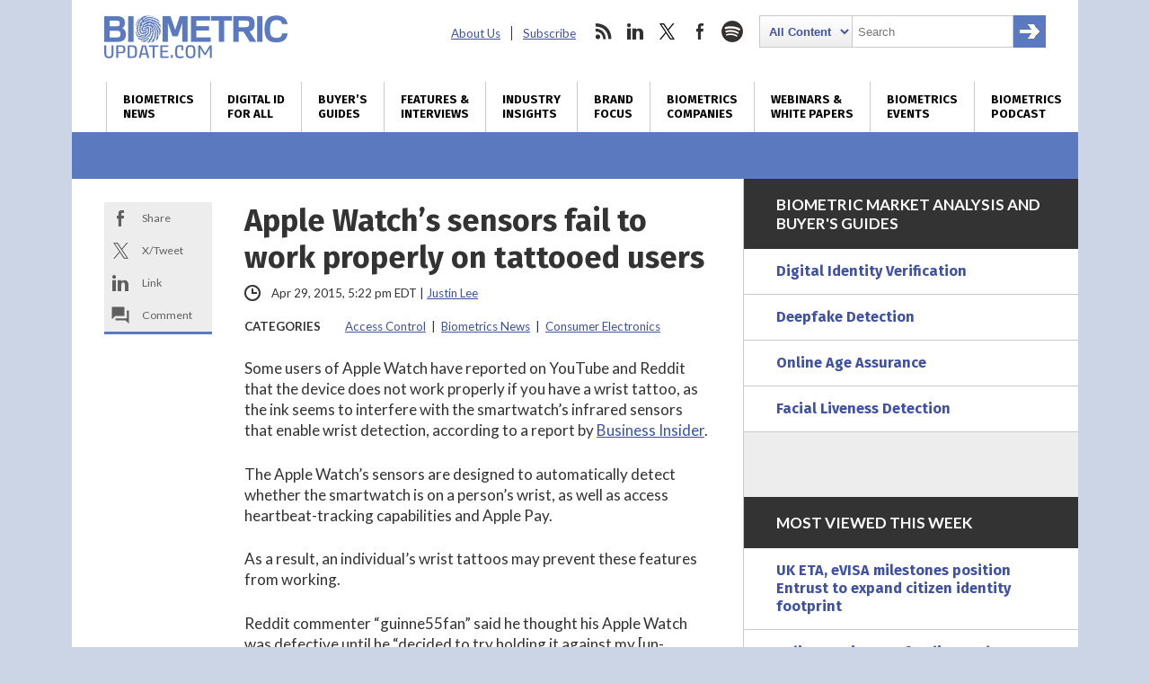

--- FILE ---
content_type: text/html; charset=utf-8
request_url: https://www.google.com/recaptcha/api2/anchor?ar=1&k=6LckmcMpAAAAAMdPMFPi54sy9nyJm0WHTIaER1qz&co=aHR0cHM6Ly93d3cuYmlvbWV0cmljdXBkYXRlLmNvbTo0NDM.&hl=en&v=PoyoqOPhxBO7pBk68S4YbpHZ&size=invisible&anchor-ms=20000&execute-ms=30000&cb=qhiwum22qiot
body_size: 48670
content:
<!DOCTYPE HTML><html dir="ltr" lang="en"><head><meta http-equiv="Content-Type" content="text/html; charset=UTF-8">
<meta http-equiv="X-UA-Compatible" content="IE=edge">
<title>reCAPTCHA</title>
<style type="text/css">
/* cyrillic-ext */
@font-face {
  font-family: 'Roboto';
  font-style: normal;
  font-weight: 400;
  font-stretch: 100%;
  src: url(//fonts.gstatic.com/s/roboto/v48/KFO7CnqEu92Fr1ME7kSn66aGLdTylUAMa3GUBHMdazTgWw.woff2) format('woff2');
  unicode-range: U+0460-052F, U+1C80-1C8A, U+20B4, U+2DE0-2DFF, U+A640-A69F, U+FE2E-FE2F;
}
/* cyrillic */
@font-face {
  font-family: 'Roboto';
  font-style: normal;
  font-weight: 400;
  font-stretch: 100%;
  src: url(//fonts.gstatic.com/s/roboto/v48/KFO7CnqEu92Fr1ME7kSn66aGLdTylUAMa3iUBHMdazTgWw.woff2) format('woff2');
  unicode-range: U+0301, U+0400-045F, U+0490-0491, U+04B0-04B1, U+2116;
}
/* greek-ext */
@font-face {
  font-family: 'Roboto';
  font-style: normal;
  font-weight: 400;
  font-stretch: 100%;
  src: url(//fonts.gstatic.com/s/roboto/v48/KFO7CnqEu92Fr1ME7kSn66aGLdTylUAMa3CUBHMdazTgWw.woff2) format('woff2');
  unicode-range: U+1F00-1FFF;
}
/* greek */
@font-face {
  font-family: 'Roboto';
  font-style: normal;
  font-weight: 400;
  font-stretch: 100%;
  src: url(//fonts.gstatic.com/s/roboto/v48/KFO7CnqEu92Fr1ME7kSn66aGLdTylUAMa3-UBHMdazTgWw.woff2) format('woff2');
  unicode-range: U+0370-0377, U+037A-037F, U+0384-038A, U+038C, U+038E-03A1, U+03A3-03FF;
}
/* math */
@font-face {
  font-family: 'Roboto';
  font-style: normal;
  font-weight: 400;
  font-stretch: 100%;
  src: url(//fonts.gstatic.com/s/roboto/v48/KFO7CnqEu92Fr1ME7kSn66aGLdTylUAMawCUBHMdazTgWw.woff2) format('woff2');
  unicode-range: U+0302-0303, U+0305, U+0307-0308, U+0310, U+0312, U+0315, U+031A, U+0326-0327, U+032C, U+032F-0330, U+0332-0333, U+0338, U+033A, U+0346, U+034D, U+0391-03A1, U+03A3-03A9, U+03B1-03C9, U+03D1, U+03D5-03D6, U+03F0-03F1, U+03F4-03F5, U+2016-2017, U+2034-2038, U+203C, U+2040, U+2043, U+2047, U+2050, U+2057, U+205F, U+2070-2071, U+2074-208E, U+2090-209C, U+20D0-20DC, U+20E1, U+20E5-20EF, U+2100-2112, U+2114-2115, U+2117-2121, U+2123-214F, U+2190, U+2192, U+2194-21AE, U+21B0-21E5, U+21F1-21F2, U+21F4-2211, U+2213-2214, U+2216-22FF, U+2308-230B, U+2310, U+2319, U+231C-2321, U+2336-237A, U+237C, U+2395, U+239B-23B7, U+23D0, U+23DC-23E1, U+2474-2475, U+25AF, U+25B3, U+25B7, U+25BD, U+25C1, U+25CA, U+25CC, U+25FB, U+266D-266F, U+27C0-27FF, U+2900-2AFF, U+2B0E-2B11, U+2B30-2B4C, U+2BFE, U+3030, U+FF5B, U+FF5D, U+1D400-1D7FF, U+1EE00-1EEFF;
}
/* symbols */
@font-face {
  font-family: 'Roboto';
  font-style: normal;
  font-weight: 400;
  font-stretch: 100%;
  src: url(//fonts.gstatic.com/s/roboto/v48/KFO7CnqEu92Fr1ME7kSn66aGLdTylUAMaxKUBHMdazTgWw.woff2) format('woff2');
  unicode-range: U+0001-000C, U+000E-001F, U+007F-009F, U+20DD-20E0, U+20E2-20E4, U+2150-218F, U+2190, U+2192, U+2194-2199, U+21AF, U+21E6-21F0, U+21F3, U+2218-2219, U+2299, U+22C4-22C6, U+2300-243F, U+2440-244A, U+2460-24FF, U+25A0-27BF, U+2800-28FF, U+2921-2922, U+2981, U+29BF, U+29EB, U+2B00-2BFF, U+4DC0-4DFF, U+FFF9-FFFB, U+10140-1018E, U+10190-1019C, U+101A0, U+101D0-101FD, U+102E0-102FB, U+10E60-10E7E, U+1D2C0-1D2D3, U+1D2E0-1D37F, U+1F000-1F0FF, U+1F100-1F1AD, U+1F1E6-1F1FF, U+1F30D-1F30F, U+1F315, U+1F31C, U+1F31E, U+1F320-1F32C, U+1F336, U+1F378, U+1F37D, U+1F382, U+1F393-1F39F, U+1F3A7-1F3A8, U+1F3AC-1F3AF, U+1F3C2, U+1F3C4-1F3C6, U+1F3CA-1F3CE, U+1F3D4-1F3E0, U+1F3ED, U+1F3F1-1F3F3, U+1F3F5-1F3F7, U+1F408, U+1F415, U+1F41F, U+1F426, U+1F43F, U+1F441-1F442, U+1F444, U+1F446-1F449, U+1F44C-1F44E, U+1F453, U+1F46A, U+1F47D, U+1F4A3, U+1F4B0, U+1F4B3, U+1F4B9, U+1F4BB, U+1F4BF, U+1F4C8-1F4CB, U+1F4D6, U+1F4DA, U+1F4DF, U+1F4E3-1F4E6, U+1F4EA-1F4ED, U+1F4F7, U+1F4F9-1F4FB, U+1F4FD-1F4FE, U+1F503, U+1F507-1F50B, U+1F50D, U+1F512-1F513, U+1F53E-1F54A, U+1F54F-1F5FA, U+1F610, U+1F650-1F67F, U+1F687, U+1F68D, U+1F691, U+1F694, U+1F698, U+1F6AD, U+1F6B2, U+1F6B9-1F6BA, U+1F6BC, U+1F6C6-1F6CF, U+1F6D3-1F6D7, U+1F6E0-1F6EA, U+1F6F0-1F6F3, U+1F6F7-1F6FC, U+1F700-1F7FF, U+1F800-1F80B, U+1F810-1F847, U+1F850-1F859, U+1F860-1F887, U+1F890-1F8AD, U+1F8B0-1F8BB, U+1F8C0-1F8C1, U+1F900-1F90B, U+1F93B, U+1F946, U+1F984, U+1F996, U+1F9E9, U+1FA00-1FA6F, U+1FA70-1FA7C, U+1FA80-1FA89, U+1FA8F-1FAC6, U+1FACE-1FADC, U+1FADF-1FAE9, U+1FAF0-1FAF8, U+1FB00-1FBFF;
}
/* vietnamese */
@font-face {
  font-family: 'Roboto';
  font-style: normal;
  font-weight: 400;
  font-stretch: 100%;
  src: url(//fonts.gstatic.com/s/roboto/v48/KFO7CnqEu92Fr1ME7kSn66aGLdTylUAMa3OUBHMdazTgWw.woff2) format('woff2');
  unicode-range: U+0102-0103, U+0110-0111, U+0128-0129, U+0168-0169, U+01A0-01A1, U+01AF-01B0, U+0300-0301, U+0303-0304, U+0308-0309, U+0323, U+0329, U+1EA0-1EF9, U+20AB;
}
/* latin-ext */
@font-face {
  font-family: 'Roboto';
  font-style: normal;
  font-weight: 400;
  font-stretch: 100%;
  src: url(//fonts.gstatic.com/s/roboto/v48/KFO7CnqEu92Fr1ME7kSn66aGLdTylUAMa3KUBHMdazTgWw.woff2) format('woff2');
  unicode-range: U+0100-02BA, U+02BD-02C5, U+02C7-02CC, U+02CE-02D7, U+02DD-02FF, U+0304, U+0308, U+0329, U+1D00-1DBF, U+1E00-1E9F, U+1EF2-1EFF, U+2020, U+20A0-20AB, U+20AD-20C0, U+2113, U+2C60-2C7F, U+A720-A7FF;
}
/* latin */
@font-face {
  font-family: 'Roboto';
  font-style: normal;
  font-weight: 400;
  font-stretch: 100%;
  src: url(//fonts.gstatic.com/s/roboto/v48/KFO7CnqEu92Fr1ME7kSn66aGLdTylUAMa3yUBHMdazQ.woff2) format('woff2');
  unicode-range: U+0000-00FF, U+0131, U+0152-0153, U+02BB-02BC, U+02C6, U+02DA, U+02DC, U+0304, U+0308, U+0329, U+2000-206F, U+20AC, U+2122, U+2191, U+2193, U+2212, U+2215, U+FEFF, U+FFFD;
}
/* cyrillic-ext */
@font-face {
  font-family: 'Roboto';
  font-style: normal;
  font-weight: 500;
  font-stretch: 100%;
  src: url(//fonts.gstatic.com/s/roboto/v48/KFO7CnqEu92Fr1ME7kSn66aGLdTylUAMa3GUBHMdazTgWw.woff2) format('woff2');
  unicode-range: U+0460-052F, U+1C80-1C8A, U+20B4, U+2DE0-2DFF, U+A640-A69F, U+FE2E-FE2F;
}
/* cyrillic */
@font-face {
  font-family: 'Roboto';
  font-style: normal;
  font-weight: 500;
  font-stretch: 100%;
  src: url(//fonts.gstatic.com/s/roboto/v48/KFO7CnqEu92Fr1ME7kSn66aGLdTylUAMa3iUBHMdazTgWw.woff2) format('woff2');
  unicode-range: U+0301, U+0400-045F, U+0490-0491, U+04B0-04B1, U+2116;
}
/* greek-ext */
@font-face {
  font-family: 'Roboto';
  font-style: normal;
  font-weight: 500;
  font-stretch: 100%;
  src: url(//fonts.gstatic.com/s/roboto/v48/KFO7CnqEu92Fr1ME7kSn66aGLdTylUAMa3CUBHMdazTgWw.woff2) format('woff2');
  unicode-range: U+1F00-1FFF;
}
/* greek */
@font-face {
  font-family: 'Roboto';
  font-style: normal;
  font-weight: 500;
  font-stretch: 100%;
  src: url(//fonts.gstatic.com/s/roboto/v48/KFO7CnqEu92Fr1ME7kSn66aGLdTylUAMa3-UBHMdazTgWw.woff2) format('woff2');
  unicode-range: U+0370-0377, U+037A-037F, U+0384-038A, U+038C, U+038E-03A1, U+03A3-03FF;
}
/* math */
@font-face {
  font-family: 'Roboto';
  font-style: normal;
  font-weight: 500;
  font-stretch: 100%;
  src: url(//fonts.gstatic.com/s/roboto/v48/KFO7CnqEu92Fr1ME7kSn66aGLdTylUAMawCUBHMdazTgWw.woff2) format('woff2');
  unicode-range: U+0302-0303, U+0305, U+0307-0308, U+0310, U+0312, U+0315, U+031A, U+0326-0327, U+032C, U+032F-0330, U+0332-0333, U+0338, U+033A, U+0346, U+034D, U+0391-03A1, U+03A3-03A9, U+03B1-03C9, U+03D1, U+03D5-03D6, U+03F0-03F1, U+03F4-03F5, U+2016-2017, U+2034-2038, U+203C, U+2040, U+2043, U+2047, U+2050, U+2057, U+205F, U+2070-2071, U+2074-208E, U+2090-209C, U+20D0-20DC, U+20E1, U+20E5-20EF, U+2100-2112, U+2114-2115, U+2117-2121, U+2123-214F, U+2190, U+2192, U+2194-21AE, U+21B0-21E5, U+21F1-21F2, U+21F4-2211, U+2213-2214, U+2216-22FF, U+2308-230B, U+2310, U+2319, U+231C-2321, U+2336-237A, U+237C, U+2395, U+239B-23B7, U+23D0, U+23DC-23E1, U+2474-2475, U+25AF, U+25B3, U+25B7, U+25BD, U+25C1, U+25CA, U+25CC, U+25FB, U+266D-266F, U+27C0-27FF, U+2900-2AFF, U+2B0E-2B11, U+2B30-2B4C, U+2BFE, U+3030, U+FF5B, U+FF5D, U+1D400-1D7FF, U+1EE00-1EEFF;
}
/* symbols */
@font-face {
  font-family: 'Roboto';
  font-style: normal;
  font-weight: 500;
  font-stretch: 100%;
  src: url(//fonts.gstatic.com/s/roboto/v48/KFO7CnqEu92Fr1ME7kSn66aGLdTylUAMaxKUBHMdazTgWw.woff2) format('woff2');
  unicode-range: U+0001-000C, U+000E-001F, U+007F-009F, U+20DD-20E0, U+20E2-20E4, U+2150-218F, U+2190, U+2192, U+2194-2199, U+21AF, U+21E6-21F0, U+21F3, U+2218-2219, U+2299, U+22C4-22C6, U+2300-243F, U+2440-244A, U+2460-24FF, U+25A0-27BF, U+2800-28FF, U+2921-2922, U+2981, U+29BF, U+29EB, U+2B00-2BFF, U+4DC0-4DFF, U+FFF9-FFFB, U+10140-1018E, U+10190-1019C, U+101A0, U+101D0-101FD, U+102E0-102FB, U+10E60-10E7E, U+1D2C0-1D2D3, U+1D2E0-1D37F, U+1F000-1F0FF, U+1F100-1F1AD, U+1F1E6-1F1FF, U+1F30D-1F30F, U+1F315, U+1F31C, U+1F31E, U+1F320-1F32C, U+1F336, U+1F378, U+1F37D, U+1F382, U+1F393-1F39F, U+1F3A7-1F3A8, U+1F3AC-1F3AF, U+1F3C2, U+1F3C4-1F3C6, U+1F3CA-1F3CE, U+1F3D4-1F3E0, U+1F3ED, U+1F3F1-1F3F3, U+1F3F5-1F3F7, U+1F408, U+1F415, U+1F41F, U+1F426, U+1F43F, U+1F441-1F442, U+1F444, U+1F446-1F449, U+1F44C-1F44E, U+1F453, U+1F46A, U+1F47D, U+1F4A3, U+1F4B0, U+1F4B3, U+1F4B9, U+1F4BB, U+1F4BF, U+1F4C8-1F4CB, U+1F4D6, U+1F4DA, U+1F4DF, U+1F4E3-1F4E6, U+1F4EA-1F4ED, U+1F4F7, U+1F4F9-1F4FB, U+1F4FD-1F4FE, U+1F503, U+1F507-1F50B, U+1F50D, U+1F512-1F513, U+1F53E-1F54A, U+1F54F-1F5FA, U+1F610, U+1F650-1F67F, U+1F687, U+1F68D, U+1F691, U+1F694, U+1F698, U+1F6AD, U+1F6B2, U+1F6B9-1F6BA, U+1F6BC, U+1F6C6-1F6CF, U+1F6D3-1F6D7, U+1F6E0-1F6EA, U+1F6F0-1F6F3, U+1F6F7-1F6FC, U+1F700-1F7FF, U+1F800-1F80B, U+1F810-1F847, U+1F850-1F859, U+1F860-1F887, U+1F890-1F8AD, U+1F8B0-1F8BB, U+1F8C0-1F8C1, U+1F900-1F90B, U+1F93B, U+1F946, U+1F984, U+1F996, U+1F9E9, U+1FA00-1FA6F, U+1FA70-1FA7C, U+1FA80-1FA89, U+1FA8F-1FAC6, U+1FACE-1FADC, U+1FADF-1FAE9, U+1FAF0-1FAF8, U+1FB00-1FBFF;
}
/* vietnamese */
@font-face {
  font-family: 'Roboto';
  font-style: normal;
  font-weight: 500;
  font-stretch: 100%;
  src: url(//fonts.gstatic.com/s/roboto/v48/KFO7CnqEu92Fr1ME7kSn66aGLdTylUAMa3OUBHMdazTgWw.woff2) format('woff2');
  unicode-range: U+0102-0103, U+0110-0111, U+0128-0129, U+0168-0169, U+01A0-01A1, U+01AF-01B0, U+0300-0301, U+0303-0304, U+0308-0309, U+0323, U+0329, U+1EA0-1EF9, U+20AB;
}
/* latin-ext */
@font-face {
  font-family: 'Roboto';
  font-style: normal;
  font-weight: 500;
  font-stretch: 100%;
  src: url(//fonts.gstatic.com/s/roboto/v48/KFO7CnqEu92Fr1ME7kSn66aGLdTylUAMa3KUBHMdazTgWw.woff2) format('woff2');
  unicode-range: U+0100-02BA, U+02BD-02C5, U+02C7-02CC, U+02CE-02D7, U+02DD-02FF, U+0304, U+0308, U+0329, U+1D00-1DBF, U+1E00-1E9F, U+1EF2-1EFF, U+2020, U+20A0-20AB, U+20AD-20C0, U+2113, U+2C60-2C7F, U+A720-A7FF;
}
/* latin */
@font-face {
  font-family: 'Roboto';
  font-style: normal;
  font-weight: 500;
  font-stretch: 100%;
  src: url(//fonts.gstatic.com/s/roboto/v48/KFO7CnqEu92Fr1ME7kSn66aGLdTylUAMa3yUBHMdazQ.woff2) format('woff2');
  unicode-range: U+0000-00FF, U+0131, U+0152-0153, U+02BB-02BC, U+02C6, U+02DA, U+02DC, U+0304, U+0308, U+0329, U+2000-206F, U+20AC, U+2122, U+2191, U+2193, U+2212, U+2215, U+FEFF, U+FFFD;
}
/* cyrillic-ext */
@font-face {
  font-family: 'Roboto';
  font-style: normal;
  font-weight: 900;
  font-stretch: 100%;
  src: url(//fonts.gstatic.com/s/roboto/v48/KFO7CnqEu92Fr1ME7kSn66aGLdTylUAMa3GUBHMdazTgWw.woff2) format('woff2');
  unicode-range: U+0460-052F, U+1C80-1C8A, U+20B4, U+2DE0-2DFF, U+A640-A69F, U+FE2E-FE2F;
}
/* cyrillic */
@font-face {
  font-family: 'Roboto';
  font-style: normal;
  font-weight: 900;
  font-stretch: 100%;
  src: url(//fonts.gstatic.com/s/roboto/v48/KFO7CnqEu92Fr1ME7kSn66aGLdTylUAMa3iUBHMdazTgWw.woff2) format('woff2');
  unicode-range: U+0301, U+0400-045F, U+0490-0491, U+04B0-04B1, U+2116;
}
/* greek-ext */
@font-face {
  font-family: 'Roboto';
  font-style: normal;
  font-weight: 900;
  font-stretch: 100%;
  src: url(//fonts.gstatic.com/s/roboto/v48/KFO7CnqEu92Fr1ME7kSn66aGLdTylUAMa3CUBHMdazTgWw.woff2) format('woff2');
  unicode-range: U+1F00-1FFF;
}
/* greek */
@font-face {
  font-family: 'Roboto';
  font-style: normal;
  font-weight: 900;
  font-stretch: 100%;
  src: url(//fonts.gstatic.com/s/roboto/v48/KFO7CnqEu92Fr1ME7kSn66aGLdTylUAMa3-UBHMdazTgWw.woff2) format('woff2');
  unicode-range: U+0370-0377, U+037A-037F, U+0384-038A, U+038C, U+038E-03A1, U+03A3-03FF;
}
/* math */
@font-face {
  font-family: 'Roboto';
  font-style: normal;
  font-weight: 900;
  font-stretch: 100%;
  src: url(//fonts.gstatic.com/s/roboto/v48/KFO7CnqEu92Fr1ME7kSn66aGLdTylUAMawCUBHMdazTgWw.woff2) format('woff2');
  unicode-range: U+0302-0303, U+0305, U+0307-0308, U+0310, U+0312, U+0315, U+031A, U+0326-0327, U+032C, U+032F-0330, U+0332-0333, U+0338, U+033A, U+0346, U+034D, U+0391-03A1, U+03A3-03A9, U+03B1-03C9, U+03D1, U+03D5-03D6, U+03F0-03F1, U+03F4-03F5, U+2016-2017, U+2034-2038, U+203C, U+2040, U+2043, U+2047, U+2050, U+2057, U+205F, U+2070-2071, U+2074-208E, U+2090-209C, U+20D0-20DC, U+20E1, U+20E5-20EF, U+2100-2112, U+2114-2115, U+2117-2121, U+2123-214F, U+2190, U+2192, U+2194-21AE, U+21B0-21E5, U+21F1-21F2, U+21F4-2211, U+2213-2214, U+2216-22FF, U+2308-230B, U+2310, U+2319, U+231C-2321, U+2336-237A, U+237C, U+2395, U+239B-23B7, U+23D0, U+23DC-23E1, U+2474-2475, U+25AF, U+25B3, U+25B7, U+25BD, U+25C1, U+25CA, U+25CC, U+25FB, U+266D-266F, U+27C0-27FF, U+2900-2AFF, U+2B0E-2B11, U+2B30-2B4C, U+2BFE, U+3030, U+FF5B, U+FF5D, U+1D400-1D7FF, U+1EE00-1EEFF;
}
/* symbols */
@font-face {
  font-family: 'Roboto';
  font-style: normal;
  font-weight: 900;
  font-stretch: 100%;
  src: url(//fonts.gstatic.com/s/roboto/v48/KFO7CnqEu92Fr1ME7kSn66aGLdTylUAMaxKUBHMdazTgWw.woff2) format('woff2');
  unicode-range: U+0001-000C, U+000E-001F, U+007F-009F, U+20DD-20E0, U+20E2-20E4, U+2150-218F, U+2190, U+2192, U+2194-2199, U+21AF, U+21E6-21F0, U+21F3, U+2218-2219, U+2299, U+22C4-22C6, U+2300-243F, U+2440-244A, U+2460-24FF, U+25A0-27BF, U+2800-28FF, U+2921-2922, U+2981, U+29BF, U+29EB, U+2B00-2BFF, U+4DC0-4DFF, U+FFF9-FFFB, U+10140-1018E, U+10190-1019C, U+101A0, U+101D0-101FD, U+102E0-102FB, U+10E60-10E7E, U+1D2C0-1D2D3, U+1D2E0-1D37F, U+1F000-1F0FF, U+1F100-1F1AD, U+1F1E6-1F1FF, U+1F30D-1F30F, U+1F315, U+1F31C, U+1F31E, U+1F320-1F32C, U+1F336, U+1F378, U+1F37D, U+1F382, U+1F393-1F39F, U+1F3A7-1F3A8, U+1F3AC-1F3AF, U+1F3C2, U+1F3C4-1F3C6, U+1F3CA-1F3CE, U+1F3D4-1F3E0, U+1F3ED, U+1F3F1-1F3F3, U+1F3F5-1F3F7, U+1F408, U+1F415, U+1F41F, U+1F426, U+1F43F, U+1F441-1F442, U+1F444, U+1F446-1F449, U+1F44C-1F44E, U+1F453, U+1F46A, U+1F47D, U+1F4A3, U+1F4B0, U+1F4B3, U+1F4B9, U+1F4BB, U+1F4BF, U+1F4C8-1F4CB, U+1F4D6, U+1F4DA, U+1F4DF, U+1F4E3-1F4E6, U+1F4EA-1F4ED, U+1F4F7, U+1F4F9-1F4FB, U+1F4FD-1F4FE, U+1F503, U+1F507-1F50B, U+1F50D, U+1F512-1F513, U+1F53E-1F54A, U+1F54F-1F5FA, U+1F610, U+1F650-1F67F, U+1F687, U+1F68D, U+1F691, U+1F694, U+1F698, U+1F6AD, U+1F6B2, U+1F6B9-1F6BA, U+1F6BC, U+1F6C6-1F6CF, U+1F6D3-1F6D7, U+1F6E0-1F6EA, U+1F6F0-1F6F3, U+1F6F7-1F6FC, U+1F700-1F7FF, U+1F800-1F80B, U+1F810-1F847, U+1F850-1F859, U+1F860-1F887, U+1F890-1F8AD, U+1F8B0-1F8BB, U+1F8C0-1F8C1, U+1F900-1F90B, U+1F93B, U+1F946, U+1F984, U+1F996, U+1F9E9, U+1FA00-1FA6F, U+1FA70-1FA7C, U+1FA80-1FA89, U+1FA8F-1FAC6, U+1FACE-1FADC, U+1FADF-1FAE9, U+1FAF0-1FAF8, U+1FB00-1FBFF;
}
/* vietnamese */
@font-face {
  font-family: 'Roboto';
  font-style: normal;
  font-weight: 900;
  font-stretch: 100%;
  src: url(//fonts.gstatic.com/s/roboto/v48/KFO7CnqEu92Fr1ME7kSn66aGLdTylUAMa3OUBHMdazTgWw.woff2) format('woff2');
  unicode-range: U+0102-0103, U+0110-0111, U+0128-0129, U+0168-0169, U+01A0-01A1, U+01AF-01B0, U+0300-0301, U+0303-0304, U+0308-0309, U+0323, U+0329, U+1EA0-1EF9, U+20AB;
}
/* latin-ext */
@font-face {
  font-family: 'Roboto';
  font-style: normal;
  font-weight: 900;
  font-stretch: 100%;
  src: url(//fonts.gstatic.com/s/roboto/v48/KFO7CnqEu92Fr1ME7kSn66aGLdTylUAMa3KUBHMdazTgWw.woff2) format('woff2');
  unicode-range: U+0100-02BA, U+02BD-02C5, U+02C7-02CC, U+02CE-02D7, U+02DD-02FF, U+0304, U+0308, U+0329, U+1D00-1DBF, U+1E00-1E9F, U+1EF2-1EFF, U+2020, U+20A0-20AB, U+20AD-20C0, U+2113, U+2C60-2C7F, U+A720-A7FF;
}
/* latin */
@font-face {
  font-family: 'Roboto';
  font-style: normal;
  font-weight: 900;
  font-stretch: 100%;
  src: url(//fonts.gstatic.com/s/roboto/v48/KFO7CnqEu92Fr1ME7kSn66aGLdTylUAMa3yUBHMdazQ.woff2) format('woff2');
  unicode-range: U+0000-00FF, U+0131, U+0152-0153, U+02BB-02BC, U+02C6, U+02DA, U+02DC, U+0304, U+0308, U+0329, U+2000-206F, U+20AC, U+2122, U+2191, U+2193, U+2212, U+2215, U+FEFF, U+FFFD;
}

</style>
<link rel="stylesheet" type="text/css" href="https://www.gstatic.com/recaptcha/releases/PoyoqOPhxBO7pBk68S4YbpHZ/styles__ltr.css">
<script nonce="bR87D_QbPD9hJCSaHmYJmw" type="text/javascript">window['__recaptcha_api'] = 'https://www.google.com/recaptcha/api2/';</script>
<script type="text/javascript" src="https://www.gstatic.com/recaptcha/releases/PoyoqOPhxBO7pBk68S4YbpHZ/recaptcha__en.js" nonce="bR87D_QbPD9hJCSaHmYJmw">
      
    </script></head>
<body><div id="rc-anchor-alert" class="rc-anchor-alert"></div>
<input type="hidden" id="recaptcha-token" value="[base64]">
<script type="text/javascript" nonce="bR87D_QbPD9hJCSaHmYJmw">
      recaptcha.anchor.Main.init("[\x22ainput\x22,[\x22bgdata\x22,\x22\x22,\[base64]/[base64]/[base64]/[base64]/[base64]/[base64]/KGcoTywyNTMsTy5PKSxVRyhPLEMpKTpnKE8sMjUzLEMpLE8pKSxsKSksTykpfSxieT1mdW5jdGlvbihDLE8sdSxsKXtmb3IobD0odT1SKEMpLDApO08+MDtPLS0pbD1sPDw4fFooQyk7ZyhDLHUsbCl9LFVHPWZ1bmN0aW9uKEMsTyl7Qy5pLmxlbmd0aD4xMDQ/[base64]/[base64]/[base64]/[base64]/[base64]/[base64]/[base64]\\u003d\x22,\[base64]\x22,\x22w7orw6EhesKUw406NGzDrCNFwrAHw7rCiMOYJRs6UsOVHy/DtWzCnT9kFTspwqRnworCtRbDvCDDmFptwofCkUnDg2JnwoUVwpPCsTnDjMK0w4spFEYkC8KCw5/Cl8OIw7bDhsO+wp/Cpm8cXsO6w6pyw7fDscK6Iktiwq3DqnQ9a8K9w5bCp8OIGMO/wrA9GsOTEsKnWmlDw4QMKMOsw5TDjDPCusOAfDoTYAQLw6/CkylXwrLDvxJ8Q8K0wotEVsOFw77DmEnDm8O7wpHDqlxDAjbDp8K2JUHDhU5JOTfDocOowpPDj8Ohwr3CuD3ClMKKNhHCh8KRwooaw5PDqH5nw70AAcKrdMK9wqzDrsKRQl1rw7rDsxYceAZibcKjw75TY8O8wpfCmVrDvi9secO1IgfCscOIwpTDtsK/wqvDt1tUcSwyTS5TBsK2w4tZXHDDqsKkHcKJUgDCkx7CjhDCl8Oww4PCnjfDu8KSwofCsMOuGMOzI8OkFmXCt24eR8Kmw4DDhcK8woHDiMK7w79twq17w7TDlcKxY8KUwo/Ck0PCpMKYd1vDt8OkwrIRKB7CrMKABsOrD8Kow5fCv8KvWQXCv17CgMKBw4krwrdpw4t0Xn87LBFywoTCnC3DpBtqbA5Qw4QJfxAtEsOJJ3Nsw7g0Hi88wrYhSsKPbsKKQBHDlm/DpMKNw73DuWLClcOzMzYoA2nCmsKDw67DosKGacOXL8Ojw4TCt0vDgMKaHEXCmcKyH8O9wpzDpsONTD/CoDXDs0jDtsOCUcOUUsOPVcOXwok1G8OYwqHCncO/[base64]/[base64]/CqcOWw68awqwmCBV3NlF5w6LDq3nDuATDlCzClcKMPx97R3FTwq0Pwod/fsKnw7BfTnTClcKPw4rDssKTTMOdUMKfw5nCo8KMwq3DuxnCq8O9w7vDuMKWIUwYwp7CmMODw6XDhyF/wq/DtcK7w7XCphgjw7A3M8KvfxLCgcK5w5VmfMO7DnDDml1COEwqbsKgw4tCCRHCmW/CtWJxCGVSfWXDrcOGwrrCk0nCgxwqTi9awqoMSH8ww7DCq8K5wpFww4Bhw5jDv8KSwpALw6g2wpvDizvCmh7Dm8KAwq/[base64]/[base64]/DrMKeEm3ClDrDqTnCohxiJMKdM3HDsThTw61Dw6lGwqbDmU8owoRzwovDisKhw5ZtwrvDh8KPVCl6L8KAZ8OlM8KqwqPCs3/ClQvDggM9wrnCiEzDsHA/Z8Kjw4XCl8KTw4vCiMOTw6jCi8OJRsKQwoPDs37DlALDrsOmRMKFJ8KuDSpTw5TDoUXDjsO4OsONbcKFPQUnZMO/W8KpUA3DnQl1ecOrw4bDvcOIwqLCi0ciwr0Yw64QwoZVwrLCizrCgwoPw5TDpx/CqsOYRzgPw6h3w6AbwosMOMKuwq0sEMK0wrDDnsKKW8K/[base64]/Cn1xgbMOoZMOawonChMOAOcK+w7HDpkjCu8KbEXMfLzJ/[base64]/[base64]/CowpLLcKHw6PCl8KBasOow4jCkcKXwohQEmtkEcKHY8KzwqsmDsOFEMOIVcO2w67DknLCuHXDgcK4wq/Cm8Kcwo04Z8KnwrTDlAQyOGjDnAZgw7o2wrspwobCjUjCkcOcwp7DnktvwrXDuMOfCAnCrsOnw55wwp/CsxRWw5dYwpMew790w5/DmcOTbcOmwqQswrRYGMKEEsOWTBvCjHbDnMKvT8KlcMKUwrVMwq5fP8OOwqQUwpBowo89XcKHwqzCi8OwYwgzw7dMw7/Ds8OWLMKIw6TCqcKtw4R1wqnDm8Olw4nDv8O/BlQFwqtsw4NeBhNxw6lDJsOIAcOLwptZwrpEwqnDr8Krwq84CMKowpTCmMKuFUvDmMKYVxluw50fIEDClcORCsOlwozDsMKkw77Dixsmw5rCu8KCwqgJw77CgDjCncOfwqLCgcKEwrFKGz/DoWl8acK/TcK+bMORCMO0W8OFw4VBElfCpsKvccO6ZShrFcKOw6YVw6jCkMKUwr96w7nDicO4w5fDuEB1QRpVURRlKinDhcO5w4rCq8OKRgd2LDnCosK2JTNTw44TZn1Gw7YFQjASAMOZw7vDqCEdcsOORsObYsK0w7Jww63DrzNVw4vCrMOWUsKSPcKVIcOhwowgbhLCv1/CrMKXWsO9OyTDh2V7Lz5VwpJzw7HDnsKxwrhmdcOxw6tlwpnCgFVAwo3DkXfDssKMHR1ewrh4DR1aw5HCg3nDvcOePcKPfgYFUMOtwrXCuS7Co8KYB8Kuw7HCow/DkGgvccK3In/DlMKowq1Iw7HDu1HDmwlxw5x5bQrClMKcHMOYw57DpyVIZAxjWcKYYsKpMD/Cj8OaO8Klw6JeVcKpw49NQsKpwqQSHm/DjMOiw73CgcOKw5YKXQ1mwr3DpmlpZ3DChH4GwrMuw6PDu0pJw7AoGw8Hw7EYw4TDs8KGw7HDuzZmwo4uO8K0w5scRcKnw6HCu8OxO8KAw49ydGMEwrPDmsOXd03DscK8w4p+w5/DsGQOwrFzZ8KTwrzCmMKkesOFNC3DggBHbw3CrsKhFDnDjEbDscO5wqnDl8OewqEhUBbDknfCkHZCwqo8a8KBWcKMBWDCtcKewpECwrRATlfDqWXCqcKhRBdSQhkdDA7CqsK/wq96wojCosKuw5gdCiYoOh0YYsObCsOCw59UQcKLw6UPw7JKw77DtzXDtAnClcKnfG0Fw6XCnHRlw6DCjsOEw4sXw6FCSsKlwqMyKsKuw6wFw4/Dg8O3SMK2w6nDjcOOWMK3EcK+ScOPGSvCuibDsxZtwqbClB1WU3/CjsOuAsOGw5Qhwpoca8OHwo/CrcKhIyHCjCd1w5/DmBvDuXcKwoRUwqHClXtkSyElw4PDs1RBwpDDtMK4w5tdwrk9w6bCpcKaVg4uCgrDpXF3W8OYecOvbEnCicO4Q1Zdw6zDn8Ofw6/Cg1bDg8ODbVQIwpNzwr7CuGzDkMKkw53DpMKfwrTDvMKTwpNzcMKyLEtjwoREbFJXw7wCwpfCt8OCw6ZNCMKxfsObCcK9EEnCkGzDkBh/w7XChcO0RisRXiDDoXY5LWvDicKISzbDsnrDnXPCjlw7w6xYby/[base64]/[base64]/w7s5w6hTEsKIw4ovw7/DmxU8NSjCucKUZ8O2JcOcw4oIZsOXXz7DvGttwobDjS3DuwI+wrALw7QjOjUPHjrDnDzDrsOWPsOgAB/DucKjwpJNCjhWw5jCisKkcxnDpz9Qw7rChsKYwrjCgcKTccOQdmNHGhNjwrRfwqROw6ZpwpDCj0nDlWzDlS5Yw6rDlkwOw75TdXpRw53CtzDDqsK5HS0XA2zDjmHCncK6NBDCscORw5kMB0ICwr45a8KzNMKNwoNMw6QPVcOsK8KmwolZwq/Cj3DCmMK8wqI2SMO1w5pMenPChV9cJMORecOfBMOwesKrLUnDgCHClXbDgGHDsB7DuMOxw5BrwodJwq7CrcKfw73Djl9kw5IcKMKTwoLCkMKZwpbCnA4RZsKDVMKWw7oyLy/DsMOfwpQ7TcKWXsODMUnDrcKpw5Q7DQpJHDvDnRzCu8KZHiHCp1Bcw6PDlyDDjU7ClMKuVxzCu0XCpcO4FFNDwqd6w5QBZsKWeXcQwrzCnCbChsOZLkHCkAnCsAgHw6rDlBXCkcKgwrXCgQscQsK7b8O0w7dLesOvw5gUd8OLwqPChwJ/Tiw9AUTCrxNlwoIvZ1wYLhk9w5gKwrvDsC9OJsOZTxvDjyLCsgHDqcKNMMKCw6VCBj0FwrgdSF0jQ8OKW3Ybwp3Dqi88wpdtScK6FC0gUMOgw4LDjsOcwrTDqMOUZMO4wpgFB8Kxw4rDuMOxwrrCh1sDfzvDqUsDwo7CjH/Dgygzwr4AHMOhwpnDtsO+w5LDj8O8LHrDjAg7w6XDr8OHBMOww7sxw4TDj13DrwrDr3LCpFdnasOyT13DnwBvw4vDonU9wqs8w5YxN07ChMO3CMKFCcKPUMKLW8Kpd8OQcHZNO8K+DMKzSUFhwqvCtwHCtCrCnj/CkxPDrElfwqUZAsOdZkclwqfCuyZzAm7CrHkSw7XDjXPCiMOow5PCmxtXw4DCnSs9wrjCjMOfwqjDg8KuBUvCn8KZNj42wpwrwqFPwq/DhV/Drj7DhmJBB8Kkw4ovYMKMwrBySFnDncOKAi9QEcKtw5rDih/CsgIxFntewpfCrsOGPMKdw5pGwp4Fwqhew5s/[base64]/DoMOsL0XCilfDm3DDgMOYJGzCm8KnOz3Cm3LDnXxkIMOXwrfClDPDiFQhQh3CsULCqMKJwr0VWUMyX8KSbcKvw5HCqMOCIAzDhDnDisOtNsO8wo/Dk8KdZ1fDpn7DpyN0wrnCjcOcBcOvWx49c0bCncO4P8OQDcKiCFPCr8KRdcKAYznCqirDi8O8Q8KOwrBbw5DCsMOpw4HCsRkqJWTDkDM2wqvChMKnYcKjwpPDnBbCpsKgwonDrsKmY2rCkcOPBGUAw5QQWW/DoMKUw6PDncKILnMiw5MDw73DtVwUw6UXb1jCrQJmw43DtHTDhjjDm8O5HWLDs8Opwo7DqMKzw5RzTzABw4AvN8OKMMKHLU3Dp8Kfw7bCrcK5OMOswqJ6IcKfwqLDuMKHw5JyVsK5T8K0eyPCicOxwo4bwo9jwqXDgGLClMOdw47CnAjDvcK2wp7DucKcN8KlQ1Fqw5/CpA8AUsKiwo3DhcKlw5XCr8KZe8KEw7PDtsKcAcOCwrbDj8Ogw6DDiFIoXHkGw4XCp0PCt3orw648NSlqwogEasOuwq0swoHDkcKPK8K5OyZIfCHDu8OtK0VxD8KkwoAeAsOew6XDuW4gN8KGPcOOw57DtDPDrMO3w7pKGMKBw7zDvg9/wq7CrsOxwqcYKglwTMO+XQ/Dg1QAwrQMw7HCvGrCpgLDrMKAw6UPwrTDnkjCoMKdw7nCuj/[base64]/DkxrDu2QadjjCvzYtF8KQd8O9w6cwfcKST8OLP0Alw73CgsOVTD/[base64]/[base64]/DugvDlMKII8K+w7F7wo3ClsOJw6ISwpnCiG4cDcOEw5IZU2YldUc2TX0MasKPw6NbK1rDuFHCqFNhPEjCmcK4w6ViRGpGwpEYWGl7NE9bw4Zgw4wywopZwojDvxTCl3/ClzHDuA3CqRM/IgkXUUDClCxwHcOwwprDi2PCgsKlbMOWD8Ofw5nDssKBOsKNwqRMw4XDviPDpsK9IA0AN2IjwoIwXRhPw6RbwrN/XsKtK8OtwpcMDnTCgCHDiXzCs8KYwpUQYUgYwpTDlcOGP8O4e8OKwq/CtsODF0x0CDzCnXnCiMK4YsOtQMKhOk3Cr8KrQsKre8KdTcOLw7PDiynDj3sDTsOgwpbCll3DijkJw63DjMOAw6zCqsKYIkDChcK6w786w5DCmcOCw4HDkG/[base64]/Ny8hU8K3w6LDsQFswqdKXDrCo1ZYWlTDqcO0w7fDicKLAyLCglVAFwTCnzzDr8KFP3bCrxk9wr/CrcKfw5PDhhPCrkciw6fCs8OjwocVw7/[base64]/DmgYRw71Xwo/CgWZ3wrHDsMKhw5XDrC1hFTtSLMO1RMKmYcOMUsOUczNVwqxAw5Ylw5pNJ03Dszh3P8KDAcOMw5AuwovDmsKqImLCl1Muw78RwpvChHt+wpslwpsTN2HDsFpiKmhXw43DkcOBCcOwbXXDqcKAwrprw4LCh8O1BcKmw69zw7g0YGQ4wpIMDAnCmWjCmgvDmC/DiCvDuRc4w5jCvWLDk8OPw6zDoRbCk8OhMSR7wrUsw4Q2wpjCmcOtDA4SwpcdwqcFQ8K0fsKsVcOMUXNLU8K3LGrDsMOXRcKISx9AwrPDicO/w57CocKUEn5dw6UiLT3DgETDsMKRL8Otwq3DhxvDksOJw6dWw6QMwr5iwrhGw6DCoCFVw6AWQhB0wpbDqcKLw6HCmcO4wp/CmcKqw5wZWUoJY8Kow7c4QEktHBgfGV/Dk8OowqkYCcK/w4ERNMK4UULDji3DscKnw6bDoRwfwrzCthdNR8K1w5/[base64]/DkU0ewp7CtUxfwokOw4EMw7HDtcKcwoDCnEnCrErDiMOnbT/DlwPDgMODNCNOw6xnw5nDhMOTw50HQjnCqsOjLkVkHW0WA8OTwolxwopjHjB1w49ywq3Cr8OHw7nDg8OewpVAM8OYw7lhw6/Cu8OYw6RTGsOGaCfCi8ORwoVJAsKnw4bCvMOCW8OAw6gvw45zw7Z8wpTDpMKPw78Hw7zCiX3DmEUkw7bCu0TCtxdEa2vCtmbDusOUw5TClCvCgsK2w7zCgF/DgsK7WsOCw43CscKzZgxQwrfDtsOSe3vDjGEpw4rDuQJYwqkMNynDpxhnw5UTFxvCpwzDp3LCq25tOUcRGcO8wo1PAsKXTDPDp8OPw4/DhMOQHcO5TcKpwqjDizvDgsOac1sCw6TDgifDmMKSN8O1GsOIwrHDpcKHEcKNw4LCnMO/T8KXw6nCrsKywrPCs8OpVR1fw5LCmR/DkcKmwpNCWsOxw6gSXMKtGcOzNnHCh8K3R8KvUsKuwq5NRcOTwpTChUlOwpEUB2s/[base64]/w61DwpExwqnCtsKNwoLCpHh5w7debF3DmsKlwoxNfXAbXFthbEPDhMKITwQoAQhoRMOfdMO8K8KqJjfDtMK+PRLDtcOWPsKOw63DtBRdVD5YwoAAWsOlwpDCuzRoLsKocjLDoMObwqJXw50nM8O/[base64]/DqWhgw6NPL8O7w4EEwqvDlX/CvRM4acOQw6VMwqZ/UcK5wqHDpRnDjA/CkcKtw6DDtlp+QysfwrrDpwQGw7fCtD/Cv3/ChWYYwqBeW8KMw7MhwoJDw78JBcKBw6PCmsKVw4puU0HDkMOQDSMeJ8KmVcOuBALDrcK5A8KcEWpTScKIS07Dj8OHw4DDs8KwKxDDuMOew6DDu8KUDD86woXCpWbCh0Zqw4JlLMKow7R7wp8GRcOWwqnCpA3Cgioawq/ClcKnJDHDs8ODw4MDHsKJP2DDq0jCs8Kjw4LDvivDmcKjVhvDlWbCljhEScKiwrkmw5c8w4oVwoRQwrc7QVNZH1BjZsKnw6PDisKNIHHCumXDlsO+w4NiwpfCscKBEwPCl0JZXsOHA8OEWwXCrQlwJcOXM0nCtU3DkQ8ewqRVI2bDlTA7w4YRZXrDhXLDtsONfDbDnA/Dp1TDicKeFnwgTTYVwoIXwr0Xw6hVUyFlw7vClMKLw7XDtxQ1woBjwrbDsMOSwrcsw5nDkcKMZyAsw4VcdgwBwovCgmU5QsOwwqLCiGpjVlDClxdnw77CmGJowqnClMO2ZXF/[base64]/[base64]/DtsOhw6M6wp/CoMOmYRVXw4Nyf8OqZGdawqUDw6fDpARZfE/[base64]/[base64]/[base64]/CncOBQlMaw5TDo17CoQnDoW/CiVhbG3g7w5dhw4vDvyfCg1PDtsOhwr0rwp/CqxgzUixjwo/Cv1MlCnxIMjrCjsOtw4sVwr4Zw5wRPsKjZsK4w4whwqIvZVnDmMOxw6xrw5/Cg3cRwqMmSMKYwp7Dh8OPScKDK1bDrcOUworDkxlMSU4ZwpE5C8K8T8KcVzHCtMONw7XDuMOlHMOlAFwiF2dawpbCkwE0w4XCp3HChE8Pwq3CusOkw4jCiRrDocKeAk8mP8KSw6fDhFkJwo3DvMOGwqPCrMKCUBvCnGhIAX5YMCLDqGjDk0/Du1Z8woUvw7zDmsOPbWsewpTDosO7w7gAX3vDn8KXVcO3R8ORNMK8wo1ZCV8nw7JKw63DmmPDl8KDUMKow6LDqcK6w73DuCJEO29fw4lwI8Kyw7kBHyLDpznCs8OzwonCoMKbwoTClMK5ESbDp8O4wp/Dj0fCkcOyX1PCnMOowrbDrFXCmw8vwpATw5fDtMODb2VrAlLCvMOlw6rCtsKcUcOWV8OAbsKYasKGUsOvTB7CtC90O8OvwqjDosKKwq3DgFtHNcKuwpvDlMOeQFEiwq7DjMK/I37Do3YecCfCjj89b8OEYTjDhQwiSkvCgsKYBw7Ctl1Nwod2G8OoZsKcw5PDjMO3woF7wpDCkj7CosKdwprCtn8Lw4TCs8Kbwps1wqh5JcO8w6MtIcOhak8/w5TCmcKxwoZnwr5lwrjCkMKYHMORKsOOR8O7IsKRw7EKGDbDimLDn8OqwpMfUcOZIsKgLXPCusK/wpAow4TChTDDuiDCqcKTw4FJwrAlesKOwrzDvsOdAsK5QMOcwoDDs14iw6xLex9rwqgXwpERwqkRayEQwpTCmjc0WsKPwpwHw4bDgh3CvTBRcznDo1/Ck8KRwpAtwpLCuDTDmsOiwrvCocO7Wjp0woXChcOfX8Otw6nDmBPChVzDhcKxw7vDrMKVF17DoEfCtXXDm8KFGMOVIUxadAYfw5LCo1Rxw47DtsKPRsOjw7rDmnFOw55XS8KZwqAvPBJyWh/CnHvChlhqQsO5wrdfTcOuwrAhVj/[base64]/LE3Cq8KIwow4fA7CgF/CvE7CqwnCqg0uw4t6w6rCo3zDvxdAc8OGRQsLw5jCgMKBHVPCgC7CicOCw5wYwo1Vw5Y8QAXChgnDlsKgw4l+wp95Tns9w709NcO9fsOWYsOqwrZxw5rDjXBgw5bDlsK0RR/CqMKNw6VowqTCoMOlBcOQRXjCrjjDuTDCvWLCrgXDvnd7wqtGwprDi8Oqw6QiwrMmPsOGOhhcw6/DssOGw4LDujwQw7lCwp/Dt8ODwp4sLV3Dr8KYT8OZwoI5w7jDmsO6EsK1NShXw501f0l5w6jCok/[base64]/[base64]/[base64]/[base64]/dMO1w4hhUQ85JGxSBcK3WzZhC11EwoLDt8OFwpJ/w5I/wpMVw41nayt/aCbCl8K7wr4WekjDqsO6c8KAw6jDssOMYMKDUkfDiUnCrTwywqHCh8KGdSjCj8OVZ8KSwp8jw4/DtSBKwo5nMX0mwovDiEHDrMOtP8Oaw4nDncO1wr/ChCDDhMKSfMOhwr4twqvDu8OQw4/CuMKkN8KRYGZ9VsK4Ky7DiB3DvsK/E8ObwpLDl8OEFR0ywqfDusOAwq4mw5vCphfCkcOXw4nDrcOsw7TCocO1woQaICEDHg/DsHMKw74uw5R1JkdSFWTDhsKfw7LCmnzCvMOUMAPDnzLDusKwIcKmEGLCk8OlH8Kbw6Z4c1lFNsKUwp9Qw5XCjBV4wr7CrsKVO8K5w7ADw58wGcOTTSrChsKnCcK/[base64]/ChX9Yw6RBw7cww7Fvw7TCtB9Fw7pOL07DssOFERXDp0rDrsOWHcOvw5Bdw5c6OsOkwp7ChcOqCFzCrQUfNh7Dpgt0wr86w77DvGkcLn3Dh2QTHcKFa1l3w79zTC9WwpnDtsK2QG1YwrhYwqlgw6MmFcOCecO8w6LCoMKpwrfCscO9w5lVwq/CoAZCwoXDsDvCn8KjOgnDmyzCqsKWccKzAHICw44ZwpdhDTPCkxxDwocTw69sBHJVRsOiDcO7b8KcEsO7w5trw4/Cs8O/[base64]/Dt2TDtsOLwqIbw59NBTDDlMKza0DDhMOiwr7CvMKjeidBN8KOwojDqjASTmQUwqMxA0PDqH/DnydwdcOKw60bw5/ChGrDqkDCuRbDpA7CsHnDrsKFe8K5SQVHw6QrGhZnw6gNw4oPFcKTEis2S3k3ACkrwpjCi0zDvy7CmcOQw5kAwqY6w5zDmsKGw5tYS8OPw4XDg8OlDmDCrk7Dr8OxwpARwqwow7gQBiDChVFMwqM+aBfCrsORMMO1REnCvG4aEsO/wrUfQ08sHMO5w4jCtSkbw5TDkcKKw7fDjcOWES8CZ8OWwoTCmcODDi3CpsK9w4zClhfCjcOKwpPCgMKzwrxrOBrCrMK4fMKlW2PCiMOaw4XChDNxwqnDlWMLwrjCgTouwpvCjsKjwo9Mw5oYwr3DksKIf8O+w5nDmitnwpUSwpN/w57DmcKNw50Lw4J0D8OsGHLDuVPDksK/[base64]/VB88I8KzwpoLw40VecOyw4Zrw5JRwp5nS8OnJ8KIw79+WQZMw4hLwr3Dq8OsbcOTdRrCksOkw7dzw6PDucKPV8Oxw6/DhsO3woIOw6vCqcK7OGXDrHALwoLDlcObW39lb8OkKUnDr8Kswo1Qw4/[base64]/CljIlwprDml92wrzCsnR+wozCoDoHwqYVw6RZw7s3w6JpwrNlL8K7w6zDmEvCoMKlOsK1ecKWwo7CpDtfTQUDWMKfw4rCr8KSIMKqwr5+wrABMiRqwozChlI4w53ClUJkw5vCmV13w4A2w7nDjAx+wqQDw7TClcK/[base64]/Z8Oew4zCusO3UXTCm8KZw6QdJnnCsBzDphslM8KkWVkRw57CvTPCt8KlTGDCu1p3w4dFwqXCvsKtw4XCsMKkKyXCilbCg8Ksw7LChMOvQsO7w6JSwo3CjMK8IG4gTBoyOcKVwrfCpWPDh1bCjWA2wp8MwpTClMOqKcKPAUvDkFkQa8OnwpfDtnFyWip/wq3Cikt/w514EmjDog/DnnQZDMOZw7/CmsKVw7QEAXfDp8OPwrHCksOgFcOBZMO4UsKQw6rCk2nDvjfCssOMTcOZGjvCnRExIMO2wr0QJMOewo5vQcKfw4wNwoZfSMKtwqbDp8KbRBp0w5HDoMKaLArDs1rCoMOPLzrDsjJPf0tdw7/CtX/DtT/Dqxs+Q3fDhxrCn05kZTELw4TDqsOdRHrDhx1MHkwxfsOmwo3CsFxDw7kBw40Dw6d9wpTDssKBGAfDt8K5w4g8wr/[base64]/DvlQLJMOPwrjCjsKtw5BgUMO9U2jCk8K9BgrDrsKlQsKQWF9len1Zw5EwX39bS8K9QcKxw77Ci8KAw5sJf8KGT8K6MydQJMOQw43Dt1vDiAHCsHLCtVllHsKGVsO+w5p/w7UIwrdnEBTCg8KGWVjDnsK2WsKEw59Rw4pIK8Kpw5nCmsO+woLDjg/DpcKAw67Cn8KybkvCp29zVsOzwpnDosKdwrVZLhwTDx7CrSdawoHCo3EvwpfCmsOOw6XDuMOswrLDgFXDksOiw77CtHfDpQPCl8OJE1EKwq1FEnLCiMOhwpXCg13DmgbDicO/BVNFwo1SwoEoeC5QVDAiLiRnUsOyH8OXOcO8wqjCsTPDgsOdw6NNMQRdJQbDi3wiw6PCncObw7vCoVJ+worDqXJBw4rCmyUqw709T8KDwqtqHMKEw54cegkdw6/Du2xSJ2c8f8KUwrZ5ThInZsKcTBTDpMKrFgjCs8KuNMO6C1LDrcKNw71GO8KYw5dmwp3Di09pw7/CmnPDi0/[base64]/CkCfCpUfDoxgCwpVuMn3Dj3XCtiNLwrzCncOtN0Ahw4BIFRrCgcKww5rDhBfDhGLCvyrCtMOHwol3w5IqwqHCsEbCr8KjeMK9w6NNfXtGwrwmwrpODExVYMOfw7Rmwr/Cv3M2wp/[base64]/Cl8KBw49owqIkIkLCtMOLwoN8FMK+wqJ8bsOvFMKzAsO4PzgCw5oVwoJfw63Dh3/[base64]/CuzoXwrnCtinDrsKHJSNJBRTDv8OCYAHDnsKrwqQiw6vClF8sw7paw7zDlinChcO4w77ChsOVBcOtK8K2KsOQIcKZw4UTasKow5vDh01NSMOaG8K1ZsORGcKWAwnCisKcwrk4cEnCkjzDt8O/w5TCiRscwqIVwqXDtBjCnGADw6fDucKAw5HCg1hCw5kZH8K1CsODwr55TsKKLGkqw7nCuDrDusKqwog0LcKJOTU3w5UuwqITWBnDnCVDw4klwpYUw6TCn3TCtkJFw5nDkh4BCG/CuXNlwoLCvWXCv0fDocKtRUgDw6vCgwbDhA7DocKuw5LCtcKTw7EpwrdGAHjDi0N7wqnCosKPV8KIwrfCocO6wrEsUcKbPMKkwpUfw6ccVQYaXRbDl8O2w7fDli/CtEnCq2DDkWokfl8RZx7DrcKIakMWw6TCoMKiwoshJcOpwrdMSSTCh1gtw43CvsOEw77DuGQCYBPCvmB6wq49BMODwoXDkSDDk8OQwrMOwrQJw7puw64cwrvDkMOWw5fCmcOAA8KOw4gWw4nClmQqbsO6JsKhw7LDt8OnwqXCjMKJasK/[base64]/w5h9w6Ufw7TDnE/[base64]/CgWUdw4QcQT7CmcK+wodlw73CrcOCT1hZwqLCs8KHw6x8IsO6w7h0w6jDpsOOwpwjw4Nyw7LCgsOJNy/[base64]/ChXAowo9uwr/DjMOAe8OTwq7CvcK5wpXDpnNYw6LCu8KaNA7DpsOjw5d6KcK3MBcyJsOWfMOHw4LDr0wWEMOwQsOOw4fCsj/[base64]/Dr2TChMKPwq8Hw4nCgwcxMGPCscObwo9aIkcuwodmw78mFsK0w6zCn30Jw4EYKj/Dt8Kgw69vw5rDksKCWMO/[base64]/DlVjCsMKKw6fDqh/DkELCtsO4CcKfwoMReBsQwqQTCj00w7jCh8OWw7TDkMKew5rDrcKrwqNdQsOfw5nChcOZwqk5CQ/DuGc6Jhk7w50Qw6RCw6vCkQbDv0MxEwzChcOpSkzCkAPDsMKqHDXCqMKaw43CjcO4IGFeeXhVZMKlw6Q0KCXCnlQCw4HDpVd2w4xywoHDgMO5fMO/w5fDqcO2MnPCvMK6JcKcwoI5wqPDn8KkSDvDp1IMw5/[base64]/CkkzDmsKuecKmRcKJfjTCpcKtDHHDn2FobMK3CcKmw40zw7ocKCcjw4w4w5tqEMObO8O/w5RwT8OMwpjCv8KdMFQDwqRSw4XDlgFBw4/Dv8KgGy3DuMK0w4AjM8OSE8Khw5LClcOQBMO7QAZXwpgcf8OSYsKewovDmiJNwphyFxZlwr7DscK7D8O3w5gkwoLDrMO/wqPCqSYYE8O+QsOzAh7DvEfCmsOXwqDDv8KVwrfDjMOmN3FYwpEjSy1dW8OKYGLCucO0VsKIYsKhw7DCpk7DmBt2wrpbw54GwoDCpn8GOsOLwrfCj3t8w7p/MMKxwrfCqMOQw6hUHMKSPhwqwo/DoMKBe8KPbsKGHcKKwqwyw7zDtychw4JUHRoWw6/[base64]/wqBgw5gUOsOEOMKMwqIZMsKfwrjCscKGw65iwoJFw7Ylw4VAFMO3wqwUES7Cjwc9w5PDsR3ChcOuwoNuF1rCgGJBwqR/wroQIcOvccOiwrAWw7lew6l2wodwYGrDiAbCggfDgH5hw6nDkcKfXsO/w5/DncOMwqTDisKRw5/[base64]/Cj8KXS3pmeSTDpMKxTcOPAHwdDH0dwoHCjkMpw5rCoMKALTAaw7bCqsKFwoZlw7Utw6nCmhlxw6gfSwRuw6fCpsK0w5DDtjjDqAkZLcKZJsOjwp3CtsOcw782B3h8ZSQyS8ODUMOSP8OPVkXCi8KOOsKjKcKawoPDjhLChwgUYFthw5/[base64]/wrTCnMKBwp5cw5VhE8OZw5vClsKjQnjCtSlRwojDuU0Cw54xT8ORecK8LzQ7wrh1X8O3wovCscOlG8O1KsO0w6t8Ml7CrsKef8KOGsKRY34Sw5Ubw4Q7ZMKkwoDCpMOZw7kjLsK9NhFaw6BIw5DCoHjCr8KEw7o2wpXDksK/FcKvKcKeZyV6woB7cCDCjsK+X1NTwqTCkMKzUMOLeyrCt3zCjy0pdMO1VcKjR8OwAcO4XMOLH8Kxw7DCk0/DkV/DhMKuUkTCoVHCm8KfV8KewrDDrMO1w75mw4PCg2I5H3bCl8Kgw5nDgC/DmcK8wos9OcOgC8OdecKHw7hLw6bDiHLCqX/Cv3PDpljDrj3Dg8OUwpJew6vClcOxwppIwrtHwrhuwosKw6DDlsOTcxLDgG7CnTnCmsODV8O8T8K9KMOCLcO2LsKKKCRLWjfCtsKIPcO5wqMiHgUOKMOPwqATCMK2I8OSFcOmwp7DpMOyw4wedcOKTC/CrR/CpVTDqDDDv0FlwrUcXiwkVMOgwoLDk3zCnAIaw5LCjGnCpcOzaMKJwqIqwprDq8Kww6kbwrjCk8Ohw4t0w5g1wpHDnsOiwpzDgGfCh0nCnMK8SmfCocKtAcO/worCv1bDlMKmw5NSbcO8w5YXD8OnfsKlwo0NNsKgw67Ds8OSUjLCql/DsF0+woUMTHNCdwfDu1fCocOqCQ9Xw5JWwr1rw63DqcKUwooHGsKsw4JtwpwzwrDCvFXDi3HCtsKqw5XDuUrCjMOuw4zCpSHCvsOMUsKfdT7DhmnDlALCt8O8ImoYwpPCrMOKwrVaXh0dwpbCrj3Cg8KecwbCpMKGw5/CuMKdwqzCrcKrwq8zwpjCokvDhB/CiHbDiMKNPT/DncKlDMOQT8O9G1Fgw5vCkkHDhw4Ow5rDk8O3wptRbcKlIix5AcK8w4YrwqLClsOOBcKafhYlwrvDnkvDi3k7ACjDlMOOwrBgw51SwrHCpy3CtsOlesOxwo07DsKnA8Kqw5vCpW8gMsOSQ1/ChC7DqjBpY8Otw7XDtGsHXsKlwoxDA8ONWxnCnsKFZsKoU8OsLCfCoMKnOMOiA2UBaHXDrMKZL8KHwrFsDHdLw5gNQsK/w6bDqsOyFcKQwqlCYXDDok7Cuw9dMMO5EsOQw4nDjQjDqcKSCsOZN3vCm8OzW1wYQADCggnCtsK+w6/CrQ7Dvll9w7AqYxUBXQNwUcKfw7LDoSvDlWbDh8O+wrlrwqJpwqpdfsOhbcK1w4BtPWJOWA3Cp0wLfMKOwq9rwrDCr8OUS8KSwpnDhsOQwo3CjcOGOsKswoJrf8OLwqvCtcOowoLDlMOmw5A4DsKzRsOEw5fDq8KOw5dBwrLDgcO1WzYpEwVow5lyTncdw50xw4wnSV/CjcKrw5pMwoFMRSHCv8ONTBPChRsHwrzCocKYfTDCvQAlwofDgMKKw43Dv8Kdwpc/wqZSF0oSCcKmw7TDpx/[base64]/[base64]/DqMOXXFNLAgRYwpzCvDvDpcK4w5FPw4LCg18cwpEfwo1Ud3/DtsOHL8OvwqDClMKoZsOgd8OEaRFqHSFnKBxuwqrCpEbCvl8cDgHDvMO/JEHDtcKlbWjCgAoUc8KLVCHCnsKJwoLDn0AXZcK2S8OxwqczwrTDs8OxYCZjwqHCrcOzw7YlQAnCu8KWw7x1wpTCuMOzLMOhaRprwrXCmMKIw65lwqjCgFvDgkwSdsKqwrM4HH0/EcKNX8OIw5PDp8Kew73DiMKYw4JMwpnCksOWGMOjDsO9SjLDt8Oowq9swoATwpwzcwPDuRnCjDhqHcOTClDDqMKuMcKVYi/CnMKSFMK/BVLDnsOKICLDgx/[base64]/[base64]/w5VrfsO+wqNvfcOuH1xFZjPCoUvCmWfDssKVwqDDtsK0wpPCmFxZLsKuGivDlcOxw6BVMUPCmlDDk1vDqMKPw5bDqsOrwq1SNVbCuhDCq19HVcKMwonDkwbCuE7CoGVmPMOvwqsuNS0bMcK0wrs/w6bCrMOuwoV+wqfCkwY5wrzDvQ3CvMK3w6pnY17CuCLDn3vDoyLDpsO5wq51wpPCpkdWEMKXfAPDvjVyFgTCszbDlsOrw7/CmsOQwqXDuQXCtEEPecOIwpbCksKyTMOBw71mwrLCtMOGwrFfw408w5J+EsKuwr9RfMO6wpUyw5gzfsOzw7tyw7LDt1VFw5zDnMKnaW3CsDtmLCrCk8Ozb8Oxw5TCtMOgwqEfGW3DmMOaw4fCscKAJsK9a3TCr3Vsw4Mzw4LCusK9wq/CksKzdsKqw41gwrgcwqjCrsOoZEZ2RXVGwoB/wogZwo3CtMKDw4jCkhvDoWnCscKrIinCrsKjVsOjasKYf8KYZRzDgcOCwpARw4DCnitPPj7Ch8Kmw7wuF8K/aUjCgTLDs2Jiw5tEZBZhwoxkScOSEiHCrjHCjcK8w59Cwr4kw7bCh1TDqMKiwpViwqsWwoRLwqVwahvCgMKHwqAGHsKjb8OkwoV/cDB2KDQnB8Kew5MXw4LDlXY4wqHDpmhDZcOtAcKGLcKHesKtwrF3B8Oywp4EworDoThOwr0uCsK+wrcbPDV8woUkIkzDjXNEwrBgK8OIw5rCpMKbAUUIwoxRPzzCpFHDn8KAw4Aswoh6w5PDunjDiMORw5/Di8OTfz0jw4rCoUjCncOuQg3Dm8KOYcKywq/Ch2fCisObBsKsI23DhCl9wrXDtMKebcORwqrCqcOvwoPDtQwQw4/CiD41wopRwq9Ow5DCrcOpcF3DpVEiax0TQBdAKMOBwpF+CMOww5pqw7TCuMKvL8OOwpJeJzYMw5BPJB9ow4gtEMKKAQJtwobDksKxwqw9V8OvOMOtw5jCm8Khwp9+wq3DkcKnAsK9wrzDhmfCmzMUD8OYNwjCvHnCpl8gTmvCh8KgwqUbw6Z/UMO9U3PDmMO2w6fDlsK/[base64]/DucKjw7Q6a8KUEcOTa8OMH8O3ScKHRMK/WMOvwqA0wqJlwqkkwp8HQ8KvXBrCqMODW3U+HEZzCcORa8O1BsKjwppac2/Cum/Cr1bDmcOiw5BLQBbDl8O7wrXCo8KOwrvCt8OIw7VRcMKTJSoZw47CnsOaRAvCgERrccKgEWXDoMKhwpNkF8KtwqRnw4XChcOsGQkow43CvsK+Mk8Nw5HDrCbDplLDo8OzUsOvGw8pw4fDgwbDiSTDj21ow71VOcOYwq/DqRJBwrJEwpMoRsO+wrcvB3rDlj/[base64]/DqcKlwr/CrE4fwq49cMO1w7w1w6hUwp7Cnh3DicKaUiDCsMOpV07DhMOsUXd+SsO8EMKowpXCusKvwqjDuWYvclvDkcKvw6BswrfDklTCm8Oqw6zDo8Kuw7M2w7jDhcOORC3DslhdDh3DnS1Hw7FYOV3DnRTCo8Kwbg7DusKfwowaLyUGJMOVKMKMw5jDl8KXwo/[base64]/[base64]\x22],null,[\x22conf\x22,null,\x226LckmcMpAAAAAMdPMFPi54sy9nyJm0WHTIaER1qz\x22,0,null,null,null,1,[21,125,63,73,95,87,41,43,42,83,102,105,109,121],[1017145,884],0,null,null,null,null,0,null,0,null,700,1,null,0,\[base64]/76lBhnEnQkZnOKMAhmv8xEZ\x22,0,0,null,null,1,null,0,0,null,null,null,0],\x22https://www.biometricupdate.com:443\x22,null,[3,1,1],null,null,null,1,3600,[\x22https://www.google.com/intl/en/policies/privacy/\x22,\x22https://www.google.com/intl/en/policies/terms/\x22],\x221bIpPfoijlC2acKbX7p1KDkAZo+9oM2JCaYogPIym2M\\u003d\x22,1,0,null,1,1769040544853,0,0,[231,135],null,[80,111,225,158,74],\x22RC-gQi1esTbj2A3uQ\x22,null,null,null,null,null,\x220dAFcWeA4hbqypMhHi5NfHvESl4Vrp10W0F8ux76cB5Dkb6y0ARXNLCO7euNtib9sEx6JVvCEtpRwCew7JyaQ2rII45T9LCCi8Qw\x22,1769123344972]");
    </script></body></html>

--- FILE ---
content_type: text/html; charset=utf-8
request_url: https://www.google.com/recaptcha/api2/aframe
body_size: -249
content:
<!DOCTYPE HTML><html><head><meta http-equiv="content-type" content="text/html; charset=UTF-8"></head><body><script nonce="QOYsZ69f0o-86I013qkoqA">/** Anti-fraud and anti-abuse applications only. See google.com/recaptcha */ try{var clients={'sodar':'https://pagead2.googlesyndication.com/pagead/sodar?'};window.addEventListener("message",function(a){try{if(a.source===window.parent){var b=JSON.parse(a.data);var c=clients[b['id']];if(c){var d=document.createElement('img');d.src=c+b['params']+'&rc='+(localStorage.getItem("rc::a")?sessionStorage.getItem("rc::b"):"");window.document.body.appendChild(d);sessionStorage.setItem("rc::e",parseInt(sessionStorage.getItem("rc::e")||0)+1);localStorage.setItem("rc::h",'1769036946609');}}}catch(b){}});window.parent.postMessage("_grecaptcha_ready", "*");}catch(b){}</script></body></html>